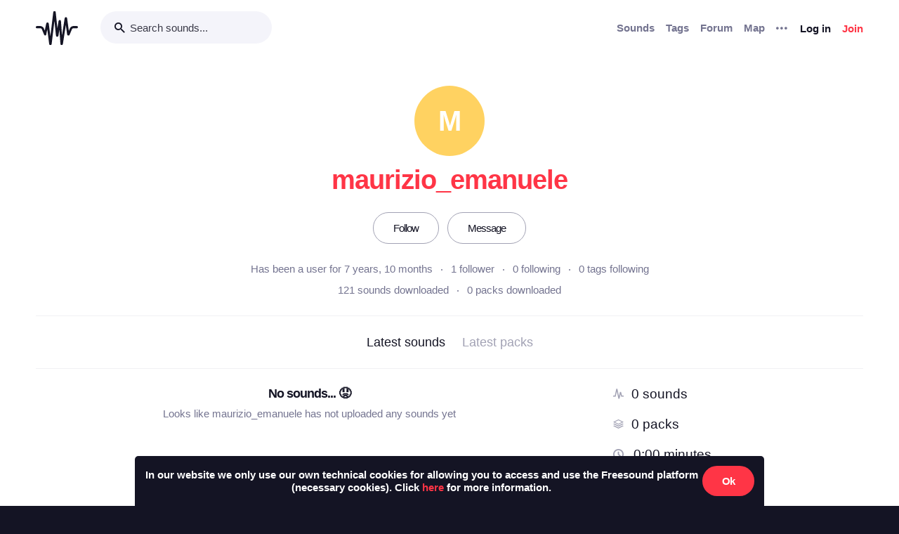

--- FILE ---
content_type: text/html; charset=utf-8
request_url: https://freesound.org/people/maurizio_emanuele/section/latest_packs/?ajax=1
body_size: 191
content:





    <div class="text-center">
        <h5>No packs... &#128543</h5>
        <div class="text-grey v-spacing-top-1">Looks like maurizio_emanuele has not uploaded any packs yet</div>
    </div>


